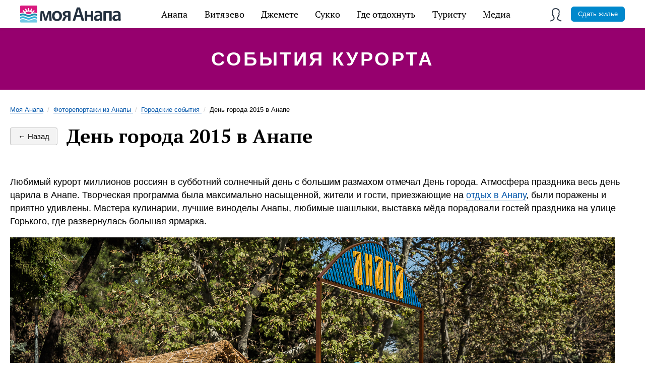

--- FILE ---
content_type: text/html; charset=utf-8
request_url: https://myanapa.ru/events/gorod/den-goroda-2015-v-anape
body_size: 12540
content:
<!DOCTYPE html>
<html lang="ru">
<head>
    <title>В Анапе с размахом  отметили День города</title>
    <meta charset="utf-8" />
    
    <meta name="description" content="Любимый курорт  миллионов россиян в субботний солнечный день с большим размахом отмечал День города. Атмосфера праздника весь день царила в Анапе. Творческая программа была максимально насыщенной. Фото-отчет сайта Моя Анапа" />

    <meta name="viewport" content="width=device-width, initial-scale=1.0, maximum-scale=1, user-scalable=no" />
    <meta http-equiv="X-UA-Compatible" content="IE=edge" />

    <link rel="apple-touch-icon" sizes="57x57" href="/fav/apple-icon-57x57.png">
    <link rel="apple-touch-icon" sizes="60x60" href="/fav/apple-icon-60x60.png">
    <link rel="apple-touch-icon" sizes="72x72" href="/fav/apple-icon-72x72.png">
    <link rel="apple-touch-icon" sizes="76x76" href="/fav/apple-icon-76x76.png">
    <link rel="apple-touch-icon" sizes="114x114" href="/fav/apple-icon-114x114.png">
    <link rel="apple-touch-icon" sizes="120x120" href="/fav/apple-icon-120x120.png">
    <link rel="apple-touch-icon" sizes="144x144" href="/fav/apple-icon-144x144.png">
    <link rel="apple-touch-icon" sizes="152x152" href="/fav/apple-icon-152x152.png">
    <link rel="apple-touch-icon" sizes="180x180" href="/fav/apple-icon-180x180.png">
    <link rel="icon" type="image/png" sizes="192x192" href="/fav/android-icon-192x192.png">
    <link rel="icon" type="image/png" sizes="32x32" href="/fav/favicon-32x32.png">
    <link rel="icon" type="image/png" sizes="96x96" href="/fav/favicon-96x96.png">
    <link rel="icon" type="image/png" sizes="16x16" href="/fav/favicon-16x16.png">

    <base href="/" />

    <link rel="manifest" href="/manifest.json">
    <meta name="msapplication-TileColor" content="#ffffff">
    <meta name="msapplication-TileImage" content="/fav/ms-icon-144x144.png">
    <meta name="theme-color" content="#ffffff">

    <meta name="mobile-web-app-capable" content="yes">
    <meta name="apple-mobile-web-app-capable" content="yes">
    <meta name="application-name" content="Моя Анапа">
    <meta name="apple-mobile-web-app-title" content="Моя Анапа">
    <meta name="msapplication-starturl" content="https://myanapa.ru/">

    <link rel="preload" as="font" type="font/woff2"
          href="/fonts/ptserif/pt-serif-v12-latin_cyrillic-regular.woff" crossorigin>

    <link rel="preload" as="font" type="font/woff2"
          href="/fonts/ptserif/pt-serif-v12-latin_cyrillic-700.woff" crossorigin>

    
    
        <link rel="stylesheet" href="/css/main.min.css" />
    

    
    <meta property="og:title" content="В Анапе с размахом  отметили День города" />
<meta property="og:description" content="Любимый курорт  миллионов россиян в субботний солнечный день с большим размахом отмечал День города. Атмосфера праздника весь день царила в Анапе. Творческая программа была максимально насыщенной. Фото-отчет сайта Моя Анапа" />
<meta property="og:image" content="https://myanapa.ru/images/events/zag/108.jpg">
<meta property="og:type" content="Article" />
<meta property="og:url" content="https://myanapa.ru/events/den-goroda-2015-v-anape" />
    <style>
        
    </style>


    <!-- Global site tag (gtag.js) - Google Analytics -->
    <!--<script async src="https://www.googletagmanager.com/gtag/js?id=UA-153140278-1"></script>
    <script>
        window.dataLayer = window.dataLayer || [];
        function gtag() { dataLayer.push(arguments); }
        gtag('js', new Date());

        gtag('config', 'UA-153140278-1');
    </script>-->
    <!-- VUEJS -->
    <style>
        [v-cloak] {
            display: none;
        }
    </style>

</head>
<body id="top">

    <div class="app">

        <!-- Главное мобильное меню -->
        <nav class="menu-mobile -absolute js-menu-mobile unselectable" v-bind:class="{'active': isMenuMobileActive}">
            <ul class="menu-mobile_list">
                <li class="menu-mobile_hamburger" v-on:click="toggleMobileMenu">
                    <span></span>
                    <span></span>
                    <span></span>
                </li>
                <li class="menu-mobile_logo">
                    <a href="/"><img src="/design/logo-2x.png" alt="Моя Анапа" /></a>
                </li>
                
            </ul>
        </nav>

        <!-- Навигация главного меню -->


        <nav class="menu-main js-menu-main unselectable" itemscope="" itemtype="http://schema.org/SiteNavigationElement">
    <ul class="menu-main_list" itemprop="about" itemscope="" itemtype="http://schema.org/ItemList">
        <li class="menu-main_item -logo" itemprop="itemListElement" itemscope="" itemtype="http://schema.org/ItemList"><a href="/" itemprop="url"><meta itemprop="name" content="Моя Анапа" /></a></li>
        <li class="menu-main_item -dropdown" itemprop="itemListElement" itemscope="" itemtype="http://schema.org/ItemList">
            <a href="/anapa/" itemprop="url">Анапа</a>
            <ul class="menu-main_dropdown" itemprop="itemListElement" itemscope="" itemtype="http://schema.org/ItemList">
                <li class="menu-main_dropdown-item" itemprop="itemListElement" itemscope="" itemtype="http://schema.org/ItemList">
                    <a href="/anapa/oteli-anapy/" itemprop="url">Отели</a><meta itemprop="name" content="Отели Анапы" />
                </li>
                <li class="menu-main_dropdown-item" itemprop="itemListElement" itemscope="" itemtype="http://schema.org/ItemList">
                    <a href="/anapa/gostevye-doma-anapy/" itemprop="url">Гостевые дома</a><meta itemprop="name" content="Гостевые дома Анапы" />
                </li>
                <li class="menu-main_dropdown-item" itemprop="itemListElement" itemscope="" itemtype="http://schema.org/ItemList">
                    <a href="/anapa/kvartiry-anapy/" itemprop="url">Квартиры</a><meta itemprop="name" content="Квартиры Анапы" />
                </li>
                <li class="menu-main_dropdown-item" itemprop="itemListElement" itemscope="" itemtype="http://schema.org/ItemList">
                    <a href="/anapa/gostinicy-anapy/" itemprop="url">Гостиницы</a><meta itemprop="name" content="Гостиницы Анапы" />
                </li>
                <li class="menu-main_dropdown-item" itemprop="itemListElement" itemscope="" itemtype="http://schema.org/ItemList">
                    <a href="/anapa/minigostinicy-anapy/" itemprop="url">Мини-гостиницы</a><meta itemprop="name" content="Мини-гостиницы Анапы" />
                </li>
                <li class="menu-main_dropdown-item" itemprop="itemListElement" itemscope="" itemtype="http://schema.org/ItemList">
                    <a href="/anapa/chastnyj-sektor-anapy/" itemprop="url">Частный сектор</a><meta itemprop="name" content="Частный сектор Анапы" />
                </li>
                <li class="menu-main_dropdown-item" itemprop="itemListElement" itemscope="" itemtype="http://schema.org/ItemList">
                    <a href="/anapa/sanatorii-anapy/" itemprop="url">Санатории</a><meta itemprop="name" content="Санатории Анапы" />
                </li>
                <li class="menu-main_dropdown-item" itemprop="itemListElement" itemscope="" itemtype="http://schema.org/ItemList">
                    <a href="/anapa/pansionaty-anapy/" itemprop="url">Пансионаты</a><meta itemprop="name" content="Пансионаты Анапы" />
                </li>
                <li class="menu-main_dropdown-item" itemprop="itemListElement" itemscope="" itemtype="http://schema.org/ItemList">
                    <a href="/anapa/xostely-anapy/" itemprop="url">Хостелы</a><meta itemprop="name" content="Хостелы Анапы" />
                </li>
                <li class="menu-main_dropdown-item" itemprop="itemListElement" itemscope="" itemtype="http://schema.org/ItemList">
                    <a href="/anapa/detskie-lagerya-anapy/" itemprop="url">Детские лагеря</a><meta itemprop="name" content="Детские лагеря Анапы" />
                </li>
                <li class="menu-main_dropdown-item" itemprop="itemListElement" itemscope="" itemtype="http://schema.org/ItemList">
                    <a href="/anapa/doma-pod-klyuch-v-anape/" itemprop="url">Дома под ключ</a><meta itemprop="name" content="Дома под ключ в Анапе" />
                </li>
            </ul>
            <meta itemprop="name" content="Анапа" />
        </li>
        <li class="menu-main_item -dropdown" itemprop="itemListElement" itemscope="" itemtype="http://schema.org/ItemList">
            <a href="/vityazevo/" itemprop="url">Витязево</a>
            <ul class="menu-main_dropdown" itemprop="itemListElement" itemscope="" itemtype="http://schema.org/ItemList">
                <li class="menu-main_dropdown-item" itemprop="itemListElement" itemscope="" itemtype="http://schema.org/ItemList">
                    <a href="/vityazevo/oteli-vityazevo/" itemprop="url">Отели</a><meta itemprop="name" content="Отели Витязево" />
                </li>
                <li class="menu-main_dropdown-item" itemprop="itemListElement" itemscope="" itemtype="http://schema.org/ItemList">
                    <a href="/vityazevo/gostevye-doma-vityazevo/" itemprop="url">Гостевые дома</a><meta itemprop="name" content="Витязево" />
                </li>
                <li class="menu-main_dropdown-item" itemprop="itemListElement" itemscope="" itemtype="http://schema.org/ItemList">
                    <a href="/vityazevo/kvartiry-vityazevo/" itemprop="url">Квартиры</a><meta itemprop="name" content="" Квартиры Витязево />
                </li>
                <li class="menu-main_dropdown-item" itemprop="itemListElement" itemscope="" itemtype="http://schema.org/ItemList">
                    <a href="/vityazevo/gostinicy-vityazevo/" itemprop="url">Гостиницы</a><meta itemprop="name" content="Гостиницы Витязево" />
                </li>
                <li class="menu-main_dropdown-item" itemprop="itemListElement" itemscope="" itemtype="http://schema.org/ItemList">
                    <a href="/vityazevo/chastnyj-sektor-vityazevo/" itemprop="url">Частный сектор</a><meta itemprop="name" content="Частный сектор Витязево" />
                </li>
                <li class="menu-main_dropdown-item" itemprop="itemListElement" itemscope="" itemtype="http://schema.org/ItemList">
                    <a href="/vityazevo/pansionaty-vityazevo/" itemprop="url">Пансионаты</a><meta itemprop="name" content="Пансионаты Витязево" />
                </li>
                <li class="menu-main_dropdown-item" itemprop="itemListElement" itemscope="" itemtype="http://schema.org/ItemList">
                    <a href="/vityazevo/sanatorii-vityazevo/" itemprop="url">Санатории</a><meta itemprop="name" content="Санатории Витязево" />
                </li>
                <li class="menu-main_dropdown-item" itemprop="itemListElement" itemscope="" itemtype="http://schema.org/ItemList">
                    <a href="/vityazevo/bazy-otdyxa-vityazevo/" itemprop="url">Базы отдыха</a><meta itemprop="name" content="Базы отдыха Витязево" />
                </li>
                <li class="menu-main_dropdown-item" itemprop="itemListElement" itemscope="" itemtype="http://schema.org/ItemList">
                    <a href="/vityazevo/doma-pod-klyuch-vityazevo/" itemprop="url">Дома под ключ</a><meta itemprop="name" content="Дома под ключ в Витязево" />
                </li>
            </ul>
            <meta itemprop="name" content="Витязево" />
        </li>
        <li class="menu-main_item -dropdown" itemprop="itemListElement" itemscope="" itemtype="http://schema.org/ItemList">
            <a href="/dzhemete/" itemprop="url">Джемете</a>
            <ul class="menu-main_dropdown" itemprop="itemListElement" itemscope="" itemtype="http://schema.org/ItemList">
                <li class="menu-main_dropdown-item" itemprop="itemListElement" itemscope="" itemtype="http://schema.org/ItemList">
                    <a href="/dzhemete/oteli-dzhemete/" itemprop="url">Отели</a><meta itemprop="name" content="Отели Джемете" />
                </li>
                <li class="menu-main_dropdown-item" itemprop="itemListElement" itemscope="" itemtype="http://schema.org/ItemList">
                    <a href="/dzhemete/gostinicy-dzhemete/" itemprop="url">Гостиницы</a><meta itemprop="name" content="Гостиницы Джемете" />
                </li>
                <li class="menu-main_dropdown-item" itemprop="itemListElement" itemscope="" itemtype="http://schema.org/ItemList">
                    <a href="/dzhemete/gostevye-doma-dzhemete/" itemprop="url">Гостевые дома</a><meta itemprop="name" content="Гостевые дома Джемете" />
                </li>
                <li class="menu-main_dropdown-item" itemprop="itemListElement" itemscope="" itemtype="http://schema.org/ItemList">
                    <a href="/dzhemete/chastnyj-sektor-dzhemete/" itemprop="url">Частный сектор</a><meta itemprop="name" content="Частный сектор Джемете" />
                </li>
                <li class="menu-main_dropdown-item" itemprop="itemListElement" itemscope="" itemtype="http://schema.org/ItemList">
                    <a href="/dzhemete/pansionaty-dzhemete/" itemprop="url">Пансионаты</a><meta itemprop="name" content="Пансионаты Джемете" />
                </li>
                <li class="menu-main_dropdown-item" itemprop="itemListElement" itemscope="" itemtype="http://schema.org/ItemList">
                    <a href="/dzhemete/sanatorii-dzhemete/" itemprop="url">Санатории</a><meta itemprop="name" content="Джемете" />
                </li>
            </ul>
            <meta itemprop="name" content="Джемете" />
        </li>
        <li class="menu-main_item -dropdown" itemprop="itemListElement" itemscope="" itemtype="http://schema.org/ItemList">
            <a href="/sukko/" itemprop="url">Сукко</a>
            <ul class="menu-main_dropdown" itemprop="itemListElement" itemscope="" itemtype="http://schema.org/ItemList">
                <li class="menu-main_dropdown-item" itemprop="itemListElement" itemscope="" itemtype="http://schema.org/ItemList">
                    <a href="/sukko/oteli-sukko/" itemprop="url">Отели</a><meta itemprop="name" content="Отели Сукко" />
                </li>
                <li class="menu-main_dropdown-item" itemprop="itemListElement" itemscope="" itemtype="http://schema.org/ItemList">
                    <a href="/sukko/gostinicy-sukko/" itemprop="url">Гостиницы</a><meta itemprop="name" content="Гостиницы Сукко" />
                </li>
                <li class="menu-main_dropdown-item" itemprop="itemListElement" itemscope="" itemtype="http://schema.org/ItemList">
                    <a href="/sukko/gostevye-doma-sukko/" itemprop="url">Гостевые дома</a><meta itemprop="name" content="Гостевые дома Сукко" />
                </li>
                <li class="menu-main_dropdown-item" itemprop="itemListElement" itemscope="" itemtype="http://schema.org/ItemList">
                    <a href="/sukko/pansionaty-sukko/" itemprop="url">Пансионаты</a><meta itemprop="name" content="Пансионаты Сукко" />
                </li>
                <li class="menu-main_dropdown-item" itemprop="itemListElement" itemscope="" itemtype="http://schema.org/ItemList">
                    <a href="/sukko/bazy-otdyxa-sukko/" itemprop="url">Базы отдыха</a><meta itemprop="name" content="Базы отдыха Сукко" />
                </li>
            </ul>
            <meta itemprop="name" content="Сукко" />
        </li>
        <li class="menu-main_item -dropdown" itemprop="itemListElement" itemscope="" itemtype="http://schema.org/ItemList">
            <a href="/razvlechenia/" itemprop="url">Где отдохнуть</a>
            <ul class="menu-main_dropdown" itemprop="itemListElement" itemscope="" itemtype="http://schema.org/ItemList">
                <li class="menu-main_dropdown-item" itemprop="itemListElement" itemscope="" itemtype="http://schema.org/ItemList">
                    <a href="/razvlechenia/kafe-i-restorany-anapy/" itemprop="url">Кафе рестораны</a>
                    <meta itemprop="name" content="Кафе и рестораны Анапы" />
                </li>
                <li class="menu-main_dropdown-item">
                    <a href="/razvlechenia/activniy-otdyh-v-anape/" itemprop="url">Активный отдых</a>
                    <meta itemprop="name" content="Активный отдых в Анапе" />
                </li>
                <li class="menu-main_dropdown-item">
                    <a href="/razvlechenia/polezniy-otdyh-v-anape/" itemprop="url">Полезный отдых</a>
                    <meta itemprop="name" content="Полезный отдых в Анапе" />
                </li>
            </ul>
            <meta itemprop="name" content="Где отдохнуть в Анапе" />
        </li>
        <li class="menu-main_item -dropdown -pics" itemprop="itemListElement" itemscope="" itemtype="http://schema.org/ItemList">
            <a href="#">Туристу</a>
            <ul class="menu-main_dropdown" itemprop="itemListElement" itemscope="" itemtype="http://schema.org/ItemList">
                <li class="menu-main_dropdown-item" itemprop="itemListElement" itemscope="" itemtype="http://schema.org/ItemList">
                    <a href="/akcii/" itemprop="url">
                        <i class="menu-sprite" id="menu-akcii"></i>
                        <span>Акции</span>
                    </a>
                    <meta itemprop="name" content="Акции и скидки" />
                </li>
                <li class="menu-main_dropdown-item" itemprop="itemListElement" itemscope="" itemtype="http://schema.org/ItemList">
                    <a href="/reviews/" itemprop="url"><i class="menu-sprite" id="menu-helpful-1"></i><span>Отзывы</span></a><meta itemprop="name" content="Отзывы" />
                    <meta itemprop="name" content="Акции и скидки" />
                </li>
                <li class="menu-main_dropdown-item" itemprop="itemListElement" itemscope="" itemtype="http://schema.org/ItemList">
                    <a href="/recipes/" itemprop="url"><i class="menu-sprite" id="menu-helpful-2"></i><span>Кухня</span></a>
                    <meta itemprop="name" content="Кухня" />
                </li>
                <li class="menu-main_dropdown-item" itemprop="itemListElement" itemscope="" itemtype="http://schema.org/ItemList">
                    <a href="/souvenirs/" itemprop="url"><i class="menu-sprite" id="menu-helpful-3"></i><span>Сувениры</span></a><meta itemprop="name" content="Сувениры" />
                </li>
                <li class="menu-main_dropdown-item" itemprop="itemListElement" itemscope="" itemtype="http://schema.org/ItemList">
                    <a href="/fauna/" itemprop="url"><i class="menu-sprite" id="menu-helpful-4"></i><span>Фауна</span></a><meta itemprop="name" content="Фауна" />
                </li>
                <li class="menu-main_dropdown-item" itemprop="itemListElement" itemscope="" itemtype="http://schema.org/ItemList">
                    <a href="/transport/" itemprop="url"><i class="menu-sprite" id="menu-helpful-5"></i><span>Транспорт</span></a><meta itemprop="name" content="Транспорт в Анапе" />
                </li>
                <li class="menu-main_dropdown-item" itemprop="itemListElement" itemscope="" itemtype="http://schema.org/ItemList">
                    <a href="/weather/" itemprop="url"><i class="menu-sprite" id="menu-helpful-6"></i><span>Погода</span></a><meta itemprop="name" content="Погода в Анапе" />
                </li>
                <li class="menu-main_dropdown-item" itemprop="itemListElement" itemscope="" itemtype="http://schema.org/ItemList">
                    <a href="/guide/" itemprop="url"><i class="menu-sprite" id="menu-helpful-8"></i><span>Справочник</span></a><meta itemprop="name" content="Справочник" />
                </li>
            </ul>
        </li>
        <li class="menu-main_item -dropdown -pics" itemprop="itemListElement" itemscope="" itemtype="http://schema.org/ItemList">
            <a href="#">Медиа</a>
            <ul class="menu-main_dropdown" itemprop="itemListElement" itemscope="" itemtype="http://schema.org/ItemList">
                <li class="menu-main_dropdown-item" itemprop="itemListElement" itemscope="" itemtype="http://schema.org/ItemList">
                    <a href="/news/" itemprop="url"><i class="menu-sprite" id="menu-news"></i><span>Новости</span></a><meta itemprop="name" content="Новости Анапы" />
                </li>
                <li class="menu-main_dropdown-item" itemprop="itemListElement" itemscope="" itemtype="http://schema.org/ItemList">
                    <a href="/events/" itemprop="url"><i class="menu-sprite" id="menu-events"></i><span>Фотособытия</span></a><meta itemprop="name" content="События в Анапе" />
                </li>
                <li class="menu-main_dropdown-item" itemprop="itemListElement" itemscope="" itemtype="http://schema.org/ItemList">
                    <a href="/history/" itemprop="url"><i class="menu-sprite" id="menu-helpful-7"></i><span>История</span></a><meta itemprop="name" content="История Анапы" />
                </li>
                <li class="menu-main_dropdown-item" itemprop="itemListElement" itemscope="" itemtype="http://schema.org/ItemList">
                    <a href="/articles/" itemprop="url"><i class="menu-sprite" id="menu-articles"></i><span>Статьи</span></a><meta itemprop="name" content="Статьи об Анапе" />
                </li>
                <li class="menu-main_dropdown-item" itemprop="itemListElement" itemscope="" itemtype="http://schema.org/ItemList">
                    <a href="/photo/" itemprop="url"><i class="menu-sprite" id="menu-photo"></i><span>Фотогалерея</span></a><meta itemprop="name" content="Фотогалерея Анапы" />
                </li>
                <li class="menu-main_dropdown-item" itemprop="itemListElement" itemscope="" itemtype="http://schema.org/ItemList">
                    <a href="/video/" itemprop="url"><i class="menu-sprite" id="menu-video"></i><span>Видео</span></a><meta itemprop="name" content="Видео Анапы" />
                </li>
                <li class="menu-main_dropdown-item" itemprop="itemListElement" itemscope="" itemtype="http://schema.org/ItemList">
                    <a href="/web-camera/" itemprop="url"><i class="menu-sprite" id="menu-webcam"></i><span>Веб-камеры</span></a><meta itemprop="name" content="Веб-камеры в Анапе" />
                </li>
            </ul>
        </li>
            <li class="menu-main_item -user -dropdown xsmall-hide small-hide medium-hide"><a aria-role="button" onclick="login()"><span></span></a></li>
    <li class="menu-main_item -user -dropdown xlarge-hide large-hide">
        <a data-modal="modal-login"><span></span></a>
        <ul class="menu-main_dropdown">
            <li class="menu-main_dropdown-item"><a href="#" onclick="login()">Вход</a></li>
        </ul>
    </li>
<li><a href="/page/order" class="button -blue -xsmall">Сдать жилье</a></li>

    </ul>

</nav>

        <header class="type-publication">
    <div class="inner">
        <div class="header-title">
            <span>События курорта</span>
        </div>
    </div>
</header>

<section class="content type-rest option-centered option-sidebar-left option-sidebar-right">
    <div class="content-sidebar option-left">
        <a class="sidebar-left-close" role="button" onclick="$('html').removeClass('state-sections-menu')">×</a>
        <ul class="sidebar-sections">
            <li class="state-selected"><span><a href="/events/">Последние</a></span></li>
                <li>
                    <a href="/events/sport/" title="Спортивные репортажи в Анапе">Спортивные события</a><ins>42</ins>
                </li>
                <li>
                    <a href="/events/iskusstvo/" title="Фото репортажи культуры">Искусство</a><ins>12</ins>
                </li>
                <li>
                    <a href="/events/uvlechenia/" title="Фото увлечений Анапы">Увлечения</a><ins>14</ins>
                </li>
                <li>
                    <a href="/events/ludi/" title="Интересные люди Анапы">Персона</a><ins>7</ins>
                </li>
                <li>
                    <a href="/events/raznoe/" title="">Разное</a><ins>8</ins>
                </li>
                <li>
                    <a href="/events/turizm/" title="Туристические события Анапы">Туристические события</a><ins>4</ins>
                </li>
                <li>
                    <a href="/events/gosty/" title="Гости Анапы, фото">Гости</a><ins>5</ins>
                </li>
                <li>
                    <a href="/events/molodezh/" title="Молодежные события Анапы">Молодёжь и дети</a><ins>27</ins>
                </li>
                <li>
                    <a href="/events/gorod/" title="Фото с городских событий Анапы">Городские события</a><ins>49</ins>
                </li>
        </ul>
    </div>
    <div class="content-center">
        
<section class="breadcrumbs  no-visited xsmall-hide small-hide mb-20" itemscope="" itemtype="http://schema.org/BreadcrumbList">
    <span itemscope="" itemprop="itemListElement" itemtype="http://schema.org/ListItem">
        <a itemprop="item" href="/" title="Моя Анапа"><span itemprop="name">Моя Анапа</span><meta itemprop="position" content="1"></a>
    </span>
    <div class="divider"> / </div>
            <span itemscope="" itemprop="itemListElement" itemtype="http://schema.org/ListItem">
                <a itemprop="item" href="/events/" title="Фоторепортажи из Анапы">
                    <span itemprop="name">Фоторепортажи из Анапы</span>
                    <meta itemprop="position" content="1">
                </a>
            </span>
            <div class="divider"> / </div>
            <span itemscope="" itemprop="itemListElement" itemtype="http://schema.org/ListItem">
                <a itemprop="item" href="/events/gorod/" title="Городские события">
                    <span itemprop="name">Городские события</span>
                    <meta itemprop="position" content="2">
                </a>
            </span>
            <div class="divider"> / </div>
            <div class="active">День города 2015 в Анапе</div>
</section>
        <section class="publication">
            <div class="publication-header">
                <a class="button type-back option-bordered" href="/events/gorod/">← Назад</a>
                <h1>День города 2015 в Анапе</h1>
            </div>
            <div class="publication-body text mt-30">
                <p>Любимый курорт  миллионов россиян в субботний солнечный день с большим размахом отмечал День города. Атмосфера праздника весь день царила в Анапе. Творческая программа была максимально насыщенной, жители и гости, приезжающие на <a href="https://myanapa.ru">отдых в Анапу</a>, были поражены и приятно удивлены. Мастера кулинарии, лучшие виноделы Анапы, любимые шашлыки, выставка мёда порадовали гостей праздника на улице Горького, где развернулась большая ярмарка.</p>
<p><img loading="lazy" alt="День города Анапы 2015 фото" src="https://img-fotki.yandex.ru/get/17870/30409722.52/0_17dba8_51b82224_orig" /><br />
<br />
Напротив Летней Эстрады прошли невероятные представления творческих коллективов, а также множество музыкальных номеров и ярких костюмов демонстрирует <a href="/razvlechenia/parki-anapy/">фестиваль</a> национальных культур &laquo;Венок дружбы народов Кубани&raquo;. Гостям подарили правильный положительный настрой, положительные эмоции, за что артистов отблагодарили громкими аплодисментами.<br />
Мэр Анапы написал в своем микроблоге: &laquo;Анапа празднует День города, и вновь на наших улицах звучит музыка, вновь мы радуем гостей яркими концертами и кулинарным мастерством. Не засиживайтесь в такой яркий солнечный день дома, присоединяйтесь к празднику!&raquo;<br />
<br />
На <a href="/razvlechenia/parki-anapy/skver-im-gudovicha">Бульваре Гудовича</a> прошла ярмарка мастеров декоративно-прикладного творчества со всего Краснодарского края демонстрировали на выставке &laquo;Волшебных рук творенье&raquo;. Молодежные активисты Анапы провели интересный интерактив для детей и их родителей, увлекательные конкурсы и море музыки радовали всех присутствующих.</p>
<p><img loading="lazy" alt="Анапа день города 2015" src="https://img-fotki.yandex.ru/get/3207/30409722.52/0_17db94_e16c12b_orig" /><br />
<br />
На Театральной площади продолжился праздничный вечер выступлениями детских творческих коллективов, были награждены выдающиеся анапчане в бизнесе, спорте, учителей и огромного вклада в развитие курорта.<br />
<br />
Украшением праздничного вечера для всех анапчан и гостей Анапы, стало выступление Дважды Краснознаменного Академического ансамбля песни и пляски Российской Армии имени А.В. Александрова. Уникальное театрализованное представление тронуло сердца присутствующих, зрители благодарили и дарили бесконечные аплодисменты знаменитому коллективу.<br />
<br />
Невероятный, яркий, запоминающийся фейерверк залил небо огоньками в конце торжественной части праздника. С праздником любимый город!</p>
<p><img loading="lazy" src="https://img-fotki.yandex.ru/get/5507/30409722.52/0_17db91_f619784c_orig" alt="Анапа день города 2015" /></p>
<p><img loading="lazy" src="https://img-fotki.yandex.ru/get/9809/30409722.52/0_17db92_532138ac_orig" alt="Анапа день города 2015" /></p>
<p><img loading="lazy" src="https://img-fotki.yandex.ru/get/5310/30409722.52/0_17db93_56625925_orig" alt="День города в Анапе фото" /></p>
<p><img loading="lazy" src="https://img-fotki.yandex.ru/get/25/30409722.52/0_17db95_1aa2316_orig" alt="Анапа день города" /></p>
<p><img loading="lazy" src="https://img-fotki.yandex.ru/get/4420/30409722.52/0_17db96_7c76dc03_orig" alt="Анапа день города празник" /></p>
<p><img loading="lazy" src="https://img-fotki.yandex.ru/get/6811/30409722.52/0_17db97_ac5c1019_orig" alt="Анапа день города" /></p>
<p><img loading="lazy" src="https://img-fotki.yandex.ru/get/3603/30409722.52/0_17db98_35122175_orig" alt="День города в Анапе" /></p>
<p><img loading="lazy" src="https://img-fotki.yandex.ru/get/6416/30409722.52/0_17db99_4cdedbdb_orig" alt="День города в Анапе" /></p>
<p><img loading="lazy" src="https://img-fotki.yandex.ru/get/4508/30409722.52/0_17db9a_67f46fa1_orig" alt="Анапа день города" /></p>
<p><img loading="lazy" src="https://img-fotki.yandex.ru/get/9093/30409722.52/0_17db9b_b0c1d023_orig" alt="" /></p>
<p><img loading="lazy" src="https://img-fotki.yandex.ru/get/3503/30409722.52/0_17db9c_6a3f9ff9_orig" alt="" /></p>
<p><img loading="lazy" src="https://img-fotki.yandex.ru/get/3801/30409722.52/0_17db9d_666ce698_orig" alt="" /></p>
<p><img loading="lazy" src="https://img-fotki.yandex.ru/get/9500/30409722.52/0_17db9e_9d3ded0c_orig" alt="" /></p>
<p><img loading="lazy" src="https://img-fotki.yandex.ru/get/3605/30409722.52/0_17db9f_7299045f_orig" alt="" /></p>
<p><img loading="lazy" src="https://img-fotki.yandex.ru/get/6600/30409722.52/0_17dba0_2566ac7c_orig" alt="" /></p>
<p><img loading="lazy" src="https://img-fotki.yandex.ru/get/6717/30409722.52/0_17dba1_a228f408_orig" alt="" /></p>
<p><img loading="lazy" src="https://img-fotki.yandex.ru/get/3411/30409722.52/0_17dba2_9d2d5e88_orig" alt="" /></p>
<p><img loading="lazy" src="https://img-fotki.yandex.ru/get/4138/30409722.52/0_17dba3_8058a943_orig" alt="" /></p>
<p><img loading="lazy" src="https://img-fotki.yandex.ru/get/4429/30409722.52/0_17dba4_bea4617_orig" alt="" /></p>
<p><img loading="lazy" src="https://img-fotki.yandex.ru/get/6301/30409722.52/0_17dba5_ab296ee0_orig" alt="" /></p>
<p><img loading="lazy" src="https://img-fotki.yandex.ru/get/5306/30409722.52/0_17dba6_91f7f285_orig" alt="" /></p>
<p><img loading="lazy" src="https://img-fotki.yandex.ru/get/4518/30409722.52/0_17dba9_9c02beab_orig" alt="" /></p>
<p><img loading="lazy" src="https://img-fotki.yandex.ru/get/6515/30409722.53/0_17dbaa_46e4fc3d_orig" alt="" /></p>
<p><img loading="lazy" src="https://img-fotki.yandex.ru/get/6445/30409722.53/0_17dbab_c250e431_orig" alt="" /></p>
<p><img loading="lazy" src="https://img-fotki.yandex.ru/get/9255/30409722.53/0_17dbac_a6a8c801_orig" alt="" /></p>
<p><img loading="lazy" src="https://img-fotki.yandex.ru/get/3011/30409722.53/0_17dbad_7611cf7a_orig" alt="" /></p>
<p> </p>
<p><em>Свежие фото события</em>: <a href="/events/sport/festival-proryv-v-anape">Спортивный прорыв прошел в Анапе</a><br />
 </p>
            </div>

            <div class="publication-footer">
                <a class="publication-author">Ковалев Роман</a>
                <span class="publication-date">20 сентября 2015 г.</span>
            </div>

            <div class="sharer">
    <script src="//yastatic.net/es5-shims/0.0.2/es5-shims.min.js"></script>
    <script src="//yastatic.net/share2/share.js"></script>
    <div class="ya-share2" data-services="collections,vkontakte,facebook,odnoklassniki,moimir,gplus,twitter,lj" data-counter=""></div>
</div>

                <div class="comments">
            <span class="h3" id="comments">Комментарии</span>
        <ul id="comments-items" class="comments-items">
        </ul>
        <div id="commentContainer">
            <ul class="comments-items">
                <template v-for="(item,index) in comments">
                    <li class="comments-item comment-level-0">
                        <div v-if="item.userLoggined" class="comments-item-noavatar">{{item.letter}}</div>
                        <div class="comments-item-info">
                            <span class="comments-item-username">{{item.userLogin}}</span>
                            <span class="comments-item-date">{{item.date}}</span>
                        </div>
                        <div class="comments-item-text">{{item.message}}</div>
                    </li>
                </template>
            </ul>
        </div>
            <div class="row">
                <div class="comment-auth-button">
                    <a onclick="login()" class="button -blue">Войти, чтобы оставить комментарий</a>
                </div>
            </div>
    </div>
    <div id="answer-default" class="hidden">
        <div id="answerComment">
            <div class="form">
                <div class="row widerow">
                    <textarea id="answercommentMsg" rows="4"></textarea>
                    <input type="hidden" id="answercommentId" />
                </div>
                <div class="row widerow">
                    <div class="btnLoader">
                        <a class="button option-orange option-text-dark button-small" onclick="addCommentAnswer();" id="addCommentAnswer"><span><span>Ответить</span><i></i></span></a>
                        <a href="#" onclick="hideAnswer(event);return false;" class="button button-small">Отменить</a>
                    </div>
                </div>
            </div>
        </div>
    </div>
        </section>
    </div>
    <div class="column content-sidebar option-right">
    </div>
</section>


        <section class="social-bottom content is-appeared">
            <div class="social-bottom_header">Подпишитесь <span class="nowrap">на наши новости</span></div>
            <ul class="social-bottom_items">
                <li class="social-bottom_item">
                    <a href="https://t.me/myanapa"><img src="/design/socials/telegram.png" alt="Telegram" /></a>
                </li>
                <li class="social-bottom_item">
                    <a href="https://www.instagram.com/myanaparu/"><img src="/design/socials/instagram.png" alt="Instagram" /></a>
                </li>
                <li class="social-bottom_item">
                    <a href="https://www.facebook.com/myanaparu/"><img src="/design/socials/facebook.png" alt="Facebook" /></a>
                </li>
                <li class="social-bottom_item">
                    <a href="https://new.vk.com/myanaparu"><img src="/design/socials/vk.png" alt="VK" /></a>
                </li>
                <li class="social-bottom_item">
                    <a href="https://www.ok.ru/myanaparu"><img src="/design/socials/ok.png" alt="OK" /></a>
                </li>
                <li class="social-bottom_item">
                    <a href="https://www.youtube.com/channel/UCaf1f_8I4U7oXSVfFHsjCdw"><img src="/design/socials/youtube.png" alt="YouTube" /></a>
                </li>
                <li class="social-bottom_item">
                    <a href="https://zen.yandex.ru/id/5be944fdc5937400aa07c8cb"><img src="/design/socials/zen.png" alt="Яндекс.Дзен" /></a>
                </li>
            </ul>
        </section>

        <!-- Затемняет содержимое страницы при открытии меню -->
        <div class="page-mute"></div>
        <!-- Стрелка вверх -->
        <a class="upscroller js-upscroller" data-scrollto="top"></a>

        <!-- Футер -->
        <footer class="footer">
            <div class="footer_inner">

                <nav class="footer_sections xsmall-hide small-hide medium-hide">
                    <ul>
                        <li>
                            <h3><a href="/anapa/">Где остановиться</a></h3>
                            <ul>
                                <li><a href="/anapa/oteli-anapy/">Отели</a>
                                <li><a href="/anapa/gostinicy-anapy/">Гостиницы</a>
                                <li><a href="/anapa/gostevye-doma-anapy/">Гостевые дома</a>
                                <li><a href="/anapa/minigostinicy-anapy/">Мини-гостиницы</a>
                                <li><a href="/anapa/chastnyj-sektor-anapy/">Частный сектор</a>
                                <li><a href="/anapa/kvartiry-anapy/">Квартиры</a>
                                <li><a href="/anapa/pansionaty-anapy/">Пансионаты</a>
                                <li><a href="/anapa/sanatorii-anapy/">Санатории</a>
                            </ul>
                        </li>
                        <li>
                            <h3><a href="/razvlechenia/">Где отдохнуть</a></h3>
                            <ul>
                                <li><a href="/razvlechenia/kafe-i-restorany-anapy/">Кафе рестораны</a>
                                <li><a href="/razvlechenia/activniy-otdyh-v-anape/">Активный отдых</a>
                                <li><a href="/razvlechenia/polezniy-otdyh-v-anape/">Полезный отдых</a>
                            </ul>
                        </li>
                        <li>
                            <h3><a href="#">Туристу</a></h3>
                            <ul>
                                <li><a href="/reviews/">Отзывы</a>
                                <li><a href="/recipes/">Кухня</a>
                                <li><a href="/souvenirs/">Сувениры</a>
                                <li><a href="/fauna/">Фауна</a>
                                <li><a href="/transport/">Транспорт</a>
                                <li><a href="/weather/">Погода</a>
                                <li><a href="/history/">История</a>
                                <li><a href="/guide/">Справочник</a>
                            </ul>
                        </li>
                        <li>
                            <h3><a href="#">Информация</a></h3>
                            <ul>
                                <li><a href="/news/">Новости</a>
                                <li><a href="/events/">События</a>
                                <li><a href="/articles/">Статьи</a>
                                <li><a href="/history/">История</a>
                            </ul>
                        </li>
                        <li>
                            <h3><a href="#">Добавить</a></h3>
                            <ul>
                                <li><a href="/page/reclama">Гостиницу</a>
                                <li><a href="/razvlechenia/">Место отдыха</a>
                                <li><a href="/page/reclama">Рекламу</a>
                            </ul>
                        </li>
                    </ul>
                </nav>

                <nav class="footer_bottom">
                    <ul>
                        <li class="footer_bottom-logo"><img src="/design/logo.png" alt="Моя Анапа" /></li>
                        <li><a href="/page/about">О проекте</a></li>
                        <li><a href="/page/reclama">Реклама на сайте</a></li>
                        <li><a href="/page/contact">Контакты</a></li>
                        <li class="footer_bottom-copyright">© Моя Анапа, 2006–2026</li>
                    </ul>
                </nav>
                <address>
                    <div><span>Размещение рекламы на сайте:</span> <a href="tel:+79034522570">+7 903 452-25-70</a>, myanaparu@gmail.com</div>
                    <div><span>Офис в Анапе:</span> 353440 г. Анапа ул. Тургенева, 160</div>
                    <div><span>Офис в Москве:</span> 109544 Москва б-р. Энтузиастов БЦ Голден Гейт д. 2 офис 122</div>
                    <div>График работы: понедельник-пятница с 10:00 до 18:00. Суббота-воскресенье: выходной.</div>
                </address>
                <div class="counter">
                    
                        <!-- Yandex.Metrika informer -->
<a href="https://metrika.yandex.ru/stat/?id=7179601&amp;from=informer"
   target="_blank" rel="nofollow">
    <img src="https://informer.yandex.ru/informer/7179601/3_1_FFFFFFFF_EFEFEFFF_0_pageviews"
         style="width:88px; height:31px; border:0;" alt="Яндекс.Метрика" title="Яндекс.Метрика: данные за сегодня (просмотры, визиты и уникальные посетители)" class="ym-advanced-informer" data-cid="7179601" data-lang="ru" />
</a>
<!-- /Yandex.Metrika informer -->
<!-- Yandex.Metrika counter -->
<script type="text/javascript">
    (function (m, e, t, r, i, k, a) {
    m[i] = m[i] || function () { (m[i].a = m[i].a || []).push(arguments) };
        m[i].l = 1 * new Date(); k = e.createElement(t), a = e.getElementsByTagName(t)[0], k.async = 1, k.src = r, a.parentNode.insertBefore(k, a)
    })
        (window, document, "script", "https://mc.yandex.ru/metrika/tag.js", "ym");

    ym(7179601, "init", {
        clickmap: true,
        trackLinks: true,
        accurateTrackBounce: true
    });
</script>
<noscript><div><img src="https://mc.yandex.ru/watch/7179601" style="position:absolute; left:-9999px;" alt="" /></div></noscript>
<!-- /Yandex.Metrika counter -->
                    
                </div>
            </div>
        </footer>

    </div>


    
    
    
        <link rel="stylesheet" href="/css/publication.min.css?v=gpEzs1dCAGpwMUe9FOSAgSntphf54PZW7OXwbkh-VDY" />
    


    
    <div id="pnLogin" class="modal-content modal-300 effect-down modal-auth">
        <a class="pseudo modal-custom-close">×</a>
        <div class="modal-auth-content" id="auth">
            <span class="h2">Авторизация</span>
            <div class="form-content">
                <div id="loginError" class="hidden">
                    <span style="color:red;">Неверные логин или пароль</span>
                </div>
                <div id="loginform">
                    <form action="/account/loginjson/" method="post" role="form">
                        <div class="mb-10">
                            <input type="text" id="loginEmail" name="loginformLogin" placeholder="Ваш email" />
                        </div>
                        <div class="mb-10">
                            <input type="password" id="loginPass" name="loginformPassword" placeholder="Ваш пароль" />
                        </div>
                        <div class="text-right mb-10">
                            <a href="/account/forgotpassword" class="no-visited small">Забыли пароль?</a>
                        </div>
                        <div class="hidden mb-10" id="ajax-loader-login">
                            <div class="progressbar"></div>
                        </div>
                        <div class="mb-10">
                            <input type="submit" value="Войти" class="button -wide -blue" />
                        </div>
                        <div>
                            <a href="#" id="lnkreguser" class="no-visited">Зарегистрироваться</a>
                        </div>
                    </form>
                </div>
            </div>
        </div>
        <div class="modal-auth-content hidden" id="reguser">
            <span class="h2">Регистрация</span>
            <div class="form-content">
                <div id="regError" class="hidden block-error-message">
                    Ошибка регистрации
                </div>
                <div id="regform">
                    <form action="/account/register/" method="post" role="form">
                        <div class="mb-10">
                            <input type="text" id="regName" name="Name" placeholder="Ваше имя" />
                        </div>
                        <div class="mb-10">
                            <input type="text" id="regEmail" name="Email" placeholder="Ваш email" />
                        </div>
                        <div class="mb-10">
                            <input type="password" id="regPass" name="Password" placeholder="Ваш пароль" />
                        </div>
                        <div class="mb-10">
                            <input type="password" id="regCPass" name="ConfirmPassword" placeholder="Пароль еще раз" />
                        </div>
                        <div class="mb-10">
                            <input type="checkbox" id="regRe" name="regRe" checked="checked" /> Я принимаю <a href="/files/agreement.pdf"  class="no-visited small">пользовательское соглашение</a>
                        </div>
                        <div class="mb-10 hidden" id="ajax-loader-register">
                            <div class="progressbar"></div>
                        </div>
                        <div class="row widerow">
                            <input type="submit" value="Зарегистрироваться" class="button -wide -orange option-text-dark" />
                        </div>
                        <div>
                            <a href="#" id="lnkauth"  class="no-visited">Авторизация</a>
                        </div>
                    </form>
                </div>
            </div>
        </div>
    </div>
<div id="messageOk" class="modal-content modal-message option-effect-in">
    <div class="modal-header option-text-center" id="messageOkH2">Спасибо!</div>
    <span class="strong" id="messageOkH3">Ваша заявка отправлена</span>
    <div id="messageOkMessage"></div>
    <div class="message-image">
        <img src="/design/order-ok.png" />
    </div>
    <div class="message-buttons">
        <input class="button modal-custom-close" type="submit" value="Закрыть" />
    </div>
</div>
<div id="messageError" class="modal-content modal-message modal-message-error option-effect-in">
    <div class="modal-header option-text-center">Ошибка!</div>
    <div id="messageErrorText" class="error-message"></div>
    <div class="message-image">
        <img src="/design/error.png" />
    </div>
    <div class="message-buttons">
        <input class="button modal-custom-close" type="submit" value="Закрыть" />
    </div>
</div>


    
    
        <script src="https://kit.fontawesome.com/247efdb887.js" crossorigin="anonymous"></script>
        <script src="/lib/base-dev/base.js"></script>
        <script src="/lib/jquery/jquery.min.js"></script>
        <script src="/js/combine.min.js?v=govaqBz-o9sB4Axw6dX30FUq8qF5UUgCFpxlYh8TllM"></script>
    
    
    
    
        <script src="/js/news/news.min.js?v=CdfTbXzYalDG4wgdyjrUanI_PHMhKssF0P2uUW3DKXw"></script>
    

    
</body>
</html>